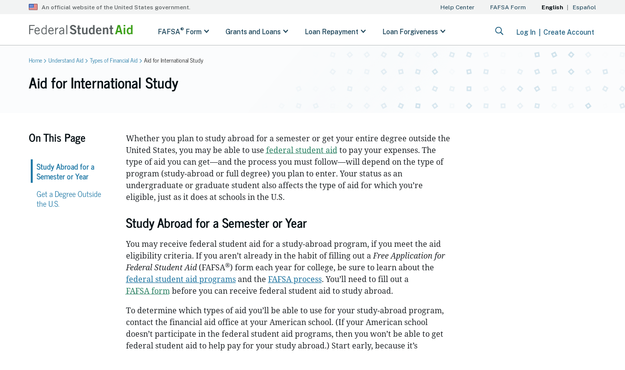

--- FILE ---
content_type: text/html
request_url: https://studentaid.gov/understand-aid/types/international/
body_size: 3690
content:
<!DOCTYPE html><html lang="en" class="h-100"><head>

    <!-- Real-Time User Monitoring (RUM)-->
    <script id="fsa_rum" charset="UTF-8">
      if ("true" === "true") {
        let script = document.createElement('script');
        script.type = "text/javascript";
        script.src = "https://user-api.studentaid.gov/t/jstag/managed/fb95255f-d5f2-4709-87f6-a538e4950062/d9dd2745de69ff13_complete.js";
        script.crossOrigin = "anonymous";
        script.async = "true";
        let firstScriptNode = document.getElementsByTagName("script")[0];
        firstScriptNode.parentNode.insertBefore(script, firstScriptNode);
      }
    </script>

  <noscript>You need to enable JavaScript to run this app.</noscript>

  <meta charset="utf-8">
  <title>Federal Student Aid</title>
  <base href="/">
  <meta name="viewport" content="width=device-width, initial-scale=1">

  <link rel="icon" type="image/x-icon" href="/favicon.ico">
  <link rel="apple-touch-icon" sizes="180x180" href="/assets/favicon/apple-touch-icon.png">
  <link rel="icon" type="image/png" sizes="32x32" href="/assets/favicon/favicon-32x32.png">
  <link rel="icon" type="image/png" sizes="16x16" href="/assets/favicon/favicon-16x16.png">
  <link rel="manifest" href="/assets/favicon/site.webmanifest">
  <link rel="mask-icon" href="/assets/favicon/safari-pinned-tab.svg" color="#345065">
  <link rel="preload" href="/sites/default/files/livechat.css" as="style">
  <link rel="stylesheet" href="/sites/default/files/livechat.css">

  <meta name="msapplication-TileColor" content="#d1e3ea">
  <meta name="theme-color" content="#d1e3ea">

<style>@charset "UTF-8";*{-webkit-font-smoothing:antialiased;-moz-osx-font-smoothing:grayscale}@font-face{font-family:News Cycle;font-style:normal;font-weight:400;font-display:swap;src:url(/assets/fonts/news-cycle-v16-latin-regular.woff2) format("woff2"),url(/assets/fonts/news-cycle-v16-latin-regular.woff) format("woff"),url(/assets/fonts/news-cycle-v16-latin-regular.ttf) format("truetype"),url(/assets/fonts/news-cycle-v16-latin-regular.eot),local("News Cycle"),local("NewsCycle")}@font-face{font-family:News Cycle;font-style:normal;font-weight:700;font-display:swap;src:url(/assets/fonts/news-cycle-v16-latin-700.woff2) format("woff2"),url(/assets/fonts/news-cycle-v16-latin-700.woff) format("woff"),url(/assets/fonts/news-cycle-v16-latin-700.ttf) format("truetype"),url(/assets/fonts/news-cycle-v16-latin-700.eot),local("News Cycle Bold"),local("NewsCycle-Bold")}:root{--blue:#007bff;--indigo:#6610f2;--purple:#6f42c1;--pink:#e83e8c;--red:#dc3545;--orange:#fd7e14;--yellow:#ffc107;--green:#28a745;--teal:#20c997;--cyan:#17a2b8;--white:#fff;--gray:#6c757d;--gray-dark:#343a40;--primary:#227aa7;--secondary:#5bdc2c;--success:#1c7a59;--info:#227aa7;--warning:#ffbe2e;--danger:#cd2026;--light:#bdc1c2;--dark:#191a1b;--breakpoint-xs:0;--breakpoint-sm:576px;--breakpoint-md:768px;--breakpoint-lg:992px;--breakpoint-xl:1200px;--font-family-sans-serif:"News Cycle";--font-family-monospace:SFMono-Regular, Menlo, Monaco, Consolas, "Liberation Mono", "Courier New", monospace}*,*:before,*:after{box-sizing:border-box}html{font-family:sans-serif;line-height:1.15;-webkit-text-size-adjust:100%;-webkit-tap-highlight-color:rgba(0,0,0,0)}body{margin:0;font-family:News Cycle;font-size:1rem;font-weight:400;line-height:1.5;color:#212529;text-align:left;background-color:#fff}@keyframes spinner-grow{0%{transform:scale(0)}50%{opacity:1;transform:none}}.spinner-grow{display:inline-block;width:2rem;height:2rem;vertical-align:-.125em;background-color:currentcolor;border-radius:50%;opacity:0;animation:.75s linear infinite spinner-grow}@media (prefers-reduced-motion: reduce){.spinner-grow{animation-duration:1.5s}}.h-100{height:100%!important}.text-primary{color:#227aa7!important}@media print{*,*:before,*:after{text-shadow:none!important;box-shadow:none!important}@page{size:a3}body{min-width:992px!important}}.fsa-data-preloader{margin:auto;position:absolute;inset:0}</style><link rel="stylesheet" href="styles.c2f9c6e2efaef9fb.css" media="print" onload="this.media='all'"><noscript><link rel="stylesheet" href="styles.c2f9c6e2efaef9fb.css"></noscript>
                              <script>!function(a){var e="https://s.go-mpulse.net/boomerang/",t="addEventListener";if("False"=="True")a.BOOMR_config=a.BOOMR_config||{},a.BOOMR_config.PageParams=a.BOOMR_config.PageParams||{},a.BOOMR_config.PageParams.pci=!0,e="https://s2.go-mpulse.net/boomerang/";if(window.BOOMR_API_key="X6KDW-5ETRH-6J5M7-WGP93-HX3YL",function(){function n(e){a.BOOMR_onload=e&&e.timeStamp||(new Date).getTime()}if(!a.BOOMR||!a.BOOMR.version&&!a.BOOMR.snippetExecuted){a.BOOMR=a.BOOMR||{},a.BOOMR.snippetExecuted=!0;var i,_,o,r=document.createElement("iframe");if(a[t])a[t]("load",n,!1);else if(a.attachEvent)a.attachEvent("onload",n);r.src="javascript:void(0)",r.title="",r.role="presentation",(r.frameElement||r).style.cssText="width:0;height:0;border:0;display:none;",o=document.getElementsByTagName("script")[0],o.parentNode.insertBefore(r,o);try{_=r.contentWindow.document}catch(O){i=document.domain,r.src="javascript:var d=document.open();d.domain='"+i+"';void(0);",_=r.contentWindow.document}_.open()._l=function(){var a=this.createElement("script");if(i)this.domain=i;a.id="boomr-if-as",a.src=e+"X6KDW-5ETRH-6J5M7-WGP93-HX3YL",BOOMR_lstart=(new Date).getTime(),this.body.appendChild(a)},_.write("<bo"+'dy onload="document._l();">'),_.close()}}(),"".length>0)if(a&&"performance"in a&&a.performance&&"function"==typeof a.performance.setResourceTimingBufferSize)a.performance.setResourceTimingBufferSize();!function(){if(BOOMR=a.BOOMR||{},BOOMR.plugins=BOOMR.plugins||{},!BOOMR.plugins.AK){var e=""=="true"?1:0,t="",n="cj3qvmyxe34pk2lmsvrq-f-431d0852c-clientnsv4-s.akamaihd.net",i="false"=="true"?2:1,_={"ak.v":"39","ak.cp":"904315","ak.ai":parseInt("578369",10),"ak.ol":"0","ak.cr":9,"ak.ipv":4,"ak.proto":"h2","ak.rid":"178550ee","ak.r":47762,"ak.a2":e,"ak.m":"dscb","ak.n":"essl","ak.bpcip":"18.119.10.0","ak.cport":50090,"ak.gh":"23.48.98.243","ak.quicv":"","ak.tlsv":"tls1.3","ak.0rtt":"","ak.0rtt.ed":"","ak.csrc":"-","ak.acc":"","ak.t":"1768723811","ak.ak":"hOBiQwZUYzCg5VSAfCLimQ==k2LErN8jYu/vz/XDNGloorHABqq/oI7csGmM+C0Nub4poo0sKrmm7LnidpQ31tQ6eHL6QRvrhovqOSqFQ/4AsMbsuF3B/w7mYv9/vidL/Mno4Yngnxlzk2dbowhK/2zx+5qhGdfEbVmuYMl48dDS+XkEp+d8LKkPwWGdZuSQvzyvSoe/uJdEhvMyGVDoNvm+UsaU/iYv9vaEtDJDiQZ/t20nUYLn5CNiVFaKboM/G5Jrpq7JhucTV2rym+H8JLlGgEXblR5I7EjdhBPElIJGEJ+VS0A6+saSH/t4b/N39DHgnm9OgrI9MPDK7Ld53QtZjDJTP3CdUAIj5el5WfsyuD5NraGcWGUu1rmhmtpuwstD9AN5iVt9z0NGxEVw7/kRJz7Wyp23bHIJoYjs/rFt/BtSL2EJgXEb0G8yzmxn5LY=","ak.pv":"219","ak.dpoabenc":"","ak.tf":i};if(""!==t)_["ak.ruds"]=t;var o={i:!1,av:function(e){var t="http.initiator";if(e&&(!e[t]||"spa_hard"===e[t]))_["ak.feo"]=void 0!==a.aFeoApplied?1:0,BOOMR.addVar(_)},rv:function(){var a=["ak.bpcip","ak.cport","ak.cr","ak.csrc","ak.gh","ak.ipv","ak.m","ak.n","ak.ol","ak.proto","ak.quicv","ak.tlsv","ak.0rtt","ak.0rtt.ed","ak.r","ak.acc","ak.t","ak.tf"];BOOMR.removeVar(a)}};BOOMR.plugins.AK={akVars:_,akDNSPreFetchDomain:n,init:function(){if(!o.i){var a=BOOMR.subscribe;a("before_beacon",o.av,null,null),a("onbeacon",o.rv,null,null),o.i=!0}return this},is_complete:function(){return!0}}}}()}(window);</script></head>
<body class="h-100">
  <script charset="UTF-8">
    // Tealium settings
    window.utag_cfg_ovrd = {noview: true};
     // Inserts a script indo the dom that was loaded via a link preload element.
     let insertPreloadedScript = (href, id, noModule) => {
       let scriptTag = document.createElement('script');
       scriptTag.type = "text/javascript";
       scriptTag.src = href;
       if (id) scriptTag.id = id;
       if (noModule) scriptTag.noModule = true;
       document.addEventListener("DOMContentLoaded", function() {
         let firstScriptNode = document.getElementsByTagName("script")[0];
         firstScriptNode.parentNode.insertBefore(scriptTag, firstScriptNode);
       });
     }
 </script>

<div id="fsa-data-preloader" class="fsa-data-preloader spinner-grow text-primary" role="status">
  <span style="position:absolute; left:-10000px; top:auto; width:1px; height:1px; overflow:hidden;">Loading...</span>

</div>
<fsa-root></fsa-root>

 <!-- Universal Navigation -->
  <!--  TODO: use link rel='modulepreload' once this feature is supported by Firefox/Edge -->
  <script src="/universal-navigation/universal-navigation/universal-navigation.esm.js" type="module" async=""></script>
  <link rel="preload" href="/universal-navigation/universal-navigation/universal-navigation.js" as="script" onload="insertPreloadedScript(this.href, 'fsa-universal-navigation-script', true)">

  <!-- Tealium -->
  <!-- TODO: set up Tealium base URL to be an environment variable. -->
  <link rel="preload" href="//tags.tiqcdn.com/utag/fsa/fsa-digital-platform/prod/utag.js" as="script" onload="insertPreloadedScript(this.href, 'utag_fsa.fsa-digital-platform', false)">

<!-- Virtual Assistant -->
<!--  TODO: use link rel='modulepreload' once this feature is supported by Firefox/Edge -->
<script src="/virtual-assistant-ui/virtual-assistant-ui/virtual-assistant-ui.esm.js" type="module" async=""></script>
<link rel="preload" href="/virtual-assistant-ui/virtual-assistant-ui/virtual-assistant-ui.js" as="script" onload="insertPreloadedScript(this.href, 'fsa-virtual-assistant-script', true)">
<script src="runtime.a5e2251a1eb5b846.js" type="module"></script><script src="polyfills.bbab46908c21a883.js" type="module"></script><script src="main.a8fc71a5a876c523.js" type="module"></script>


<script type="text/javascript"  src="/aTdhKW/R/-/9j8ZnBCDKw/OrpEhfXuf9micS/GSkCcA/WCw5c2Jb/I3QB"></script><link rel="stylesheet" type="text/css"  href="/aTdhKW/R/-/9j8ZnBCDKw/fS/RCxqbw/bBgzGy55/bDBZ"><script  src="/aTdhKW/R/-/9j8ZnBCDKw/fS/RCxqbw/Xw9hEyUj/Sl0p" async defer></script><div id="sec-overlay" style="display:none;"><div id="sec-container"></div></div></body></html>

--- FILE ---
content_type: text/plain;charset=utf-8
request_url: https://user-api.studentaid.gov/t/bf/fb95255f-d5f2-4709-87f6-a538e4950062?type=js3&sn=v_4_srv_-2D4731_sn_CQ4GC5LA57229TA2A8N0DRUCH7P82MON&svrid=-4731&flavor=cors&vi=EMKFWHNCUMVRCTFRITOEPHAJFUWKHUHC-0&modifiedSince=1768586860959&bp=3&app=d9dd2745de69ff13&crc=3680427186&en=cokp8ewt&end=1
body_size: 132
content:
OK(BF)|sn=v_4_srv_5_sn_CQ4GC5LA57229TA2A8N0DRUCH7P82MON_app-3Ad9dd2745de69ff13_1_ol_0_perc_100000_mul_1|name=ruxitagent|featureHash=ICA7NVfghqrux|buildNumber=10325251103172537|lastModification=1768586860959

--- FILE ---
content_type: application/x-javascript
request_url: https://studentaid.gov/virtual-assistant-ui/virtual-assistant-ui/virtual-assistant-ui.esm.js
body_size: 2021
content:
/*!
 * Framework agnostic Virtual Assistant Component for FSA applications
 */
import{p as e,b as a}from"./p-c0737e97.js";import"./p-9b559071.js";(()=>{const a=import.meta.url,t={};return""!==a&&(t.resourcesUrl=new URL(".",a).href),e(t)})().then((e=>a([["p-99b9ed0b",[[0,"chat-init",{sessionId:[1,"session-id"],currentPageGroup:[1,"current-page-group"],userInfo:[8,"user-info"],isGuestUser:[8,"is-guest-user"],doYouNeedHelp:[4,"do-you-need-help"],buttons:[16],btnConfig:[32],resourceUrl:[32],closeInitIconSrc:[32],initiated:[32],greeting:[32]}]]],["p-0c52d8ab",[[0,"response-carousel",{slideData:[16],slideInfo:[1,"slide-info"],currentSlide:[32],slideClass:[32],prevSlideClass:[32],psClass:[32],nsClass:[32]}]]],["p-4a1c97cd",[[0,"virtual-assistant",{isDisableOutages:[4,"disable-outages"],message:[32],userInput:[32],userInputNotSanitized:[32],abTestGroup:[32],docWindow:[32],triggerOnScroll:[32],sessionId:[32],userAccessToken:[32],resourceUrl:[32],chatEndpointUrl:[32],credentialMode:[32],corsMode:[32],vawebUrl:[32],baseUrl:[32],apiGwUrl:[32],minIconSrc:[32],infoMenuIconSrc:[32],initChatIconSrc1:[32],initChatIconSrc2:[32],initChatIconSrc3:[32],closeChatIconSrc:[32],sendChatIconSrc:[32],mobileCloseIconSrc:[32],audioListeningImgSrc:[32],iconAidanSrc:[32],DrupalConfigurations:[32],appsInOutage:[32],isOutageDisabled:[32],userInfo:[32],chatData:[32],chatDataArray:[32],chatDataArrayQueue:[32],delayMessages:[32],user:[32],fafsaStatus:[32],sendChatRequestCustomValues:[32],showChatIcon:[32],showChatIconLiveChatSF:[32],lastTimeStamp:[32],lastTimeStampReceived:[32],width:[32],height:[32],isSendChatRequest:[32],sendDisabled:[32],isTypingAnimation:[32],utag:[32],recordingAudio:[32],playbackAudio:[32],hasAccess:[32],requestedDevice:[32],audioChunks:[32],audioContext:[32],unlocked:[32],buffer:[32],source:[32],dragComp:[32],vaCompHelper:[32],vaFetchHelper:[32],vaFetchLLMHelper:[32],vaRenderHelper:[32],liveChatOpen:[32],liveChatData:[32],liveChatInitatedOnCurrentPageByVA:[32],liveAgentOpened:[32],liveAgentOpenedVAUser:[32],autoCompleteKey:[32],isGuestUser:[32],pivOutage:[32],currentPageURL:[32],currentPageGroup:[32],feedbackType:[32],messageLogCurrentlyBeingVotedOn:[32],doYouNeedHelp:[32],buttons:[32],initChatFlag:[32]},[[9,"resize","windowResize"],[9,"scroll","handleFirstTimeScrollEvent"],[0,"openPreLiveChatModal","openPreLiveChat"],[0,"preLiveChatClosed","closePreLiveChat"],[0,"triggered","help"],[0,"openFeedbackModal","openFeedback"],[0,"expandImage","openExpandedImage"],[0,"initCompleted","initCompletedHandler"],[0,"initClosed","initClosedHandler"],[0,"expandedClosed","expandedClosedHandler"],[0,"feedbackClosed","feedbackClosedHandler"],[0,"renderLiveAgent","renderLiveAgentHandler"],[0,"pivOutageEmitter","pivOutageHandler"],[0,"fetchKnowledgeRequest","fetchKnowledgeRequestHandler"]]],[0,"chat-content",{vaComp:[8,"va-comp"],chatDataArray:[16],drupalConfigurations:[8,"drupal-configurations"],appsInOutage:[8,"apps-in-outage"],isOutageDisabled:[4,"is-outage-disabled"],liveChatOpen:[4,"live-chat-open"],userInfo:[8,"user-info"],isGuestUser:[8,"is-guest-user"],bottom:[1040],resourceUrl:[32],iconAidanSrc:[32],thumbsUpSrc:[32],thumbsDownSrc:[32],visitedLinks:[32],renderCustomAlert:[32],renderOutage:[32],aidSummary:[32],grantBreakdown:[32],loanBreakdown:[32],autoScrollFreezeBegin:[32],greetingEngaged:[32]},[[0,"openLinkRequest","openLinkRequestHandler"],[0,"scrollToBottom","scrollToBottom"],[0,"thumbsUpRequest","thumbsUpHander"],[0,"thumbsDownRequest","thumbsDownHander"],[0,"thumbsUpVoteRequest","thumbsUpVoteHander"],[0,"thumbsDownVoteRequest","thumbsDownVoteHander"],[0,"GreetingEngager","handleGreetingEngaged"]]],[0,"auto-complete-input",{vaComp:[8,"va-comp"],showSuggestions:[32],suggestionArr:[32],selectedSuggestionIndex:[32],suggestionlist:[32],numberOfSuggestions:[32],vaFetchHelper:[32],timer:[32],waitTime:[32]}],[0,"chat-info",{isGuestUser:[8,"is-guest-user"],resourceUrl:[32],closeInfoIconSrc:[32],infoButtonHeader:[32],infoButtonText:[32],infoButtonIds:[32]}],[0,"give-feedback",{vaComp:[8,"va-comp"],feedbackType:[8,"feedback-type"],resourceUrl:[32],buttons_state:[32],buttons:[32],textInput:[32],vaFetchHelper:[32]}],[0,"image-container-expanded",{data:[8],chatDataArray:[8,"chat-data-array"],imageData:[32],resourceUrl:[32],imageTag:[32]}],[0,"pre-live-chat",{vaComp:[8,"va-comp"],text:[16],chatDataArray:[16],data:[8],userInfo:[8,"user-info"],liveChatOpen:[8,"live-chat-open"],elementType:[8,"element-type"],isGuestUser:[8,"is-guest-user"],preLiveChat:[16],firstNameInputTextArea:[8,"first-name-input-text-area"],firstNameError:[16],firstNameInputText:[1,"first-name-input-text"],lastNameInputTextArea:[8,"last-name-input-text-area"],lastNameError:[16],lastNameInputText:[1,"last-name-input-text"],emailInputTextArea:[8,"email-input-text-area"],emailError:[16],emailInputText:[1,"email-input-text"],resourceUrl:[32],exclamation:[32],buttonPressedCurrently:[32],submitPressed:[32]}],[0,"authenticated-buttons",{data:[8],chatDataArray:[8,"chat-data-array"],userInfo:[8,"user-info"],liveChatOpen:[8,"live-chat-open"],isGuestUser:[8,"is-guest-user"],authenticatedButtonsData:[32]}],[0,"csr-card",{data:[8],chatDataArray:[8,"chat-data-array"],userInfo:[8,"user-info"],isGuestUser:[8,"is-guest-user"],liveChatOpen:[8,"live-chat-open"],csrCardData:[32],csrCardHolidays:[32],csrCardNextOpenDate:[32]}],[0,"context-consumer",{context:[16],renderer:[16],subscribe:[16],unsubscribe:[32]}],[0,"csr-incomprehension-card",{data:[8],chatDataArray:[8,"chat-data-array"],userInfo:[8,"user-info"],isGuestUser:[8,"is-guest-user"],liveChatOpen:[8,"live-chat-open"],csrCardData:[32]}],[0,"fafsa-status",{data:[8],chatDataArray:[8,"chat-data-array"],userInfo:[8,"user-info"],applications:[32]}],[0,"feedback-voting",{data:[8],vaComp:[8,"va-comp"],feedbackGiven:[32],isVotingFeedback:[32],feedbackVote:[32],feedbackCheckOptions:[32],feedbackFreeTextComment:[32],receivedFeedback:[32]}],[0,"grant-breakdown",{data:[8],grantdata:[32],grantdataHeader:[32]}],[0,"image-container",{data:[8],chatDataArray:[8,"chat-data-array"],isGuestUser:[8,"is-guest-user"],imageData:[32],resourceUrl:[32],imageTag:[32]}],[0,"loan-breakdown",{data:[8],loandata:[32]}],[0,"loaninfo-carousel",{data:[8],time:[8],loandata:[32],resourceUrl:[32],previousSlideIconSrc:[32],nextSlideIconSrc:[32],iconAidanSrc:[32],uniqueID:[32],loanSummaryText:[32],grantSummaryText:[32],active:[32],renderBoth:[32],renderWhich:[32]}],[0,"payment-history",{data:[8],paymentHistoryData:[32],servicer:[32],payments:[32],resourceUrl:[32],infoIconSrc:[32]}],[0,"previous-payment",{data:[8],previousPaymentData:[32],resourceUrl:[32],infoIconSrc:[32]}],[0,"pslf-payment-count",{data:[8],time:[8],loandata:[32],equalPaymentsCount:[32],resourceUrl:[32],previousSlideIconSrc:[32],nextSlideIconSrc:[32],iconAidanSrc:[32],uniqueID:[32],loanSummaryText:[32],grantSummaryText:[32],pslfLoans:[32],active:[32],renderBoth:[32],renderWhich:[32],firstThreeLoans:[32]}],[0,"pslf-status",{data:[8],externalizedData:[8,"externalized-data"],chatDataArray:[8,"chat-data-array"],userInfo:[8,"user-info"],pslfdata:[32],pslfExternalizedData:[32]}],[0,"repayment-plan",{data:[8],repaymentPlanData:[32]}],[0,"server-sent-events",{data:[8],vaComp:[8,"va-comp"],paragraph:[32],ws:[32]}],[0,"servicer-contact",{contactArray:[16],time:[1],resourceUrl:[32],iconAidanSrc:[32]}],[0,"quick-reply",{btn:[8],userInfo:[8,"user-info"],liveChatOpen:[8,"live-chat-open"],isGuestUser:[8,"is-guest-user"],chatDataArray:[8,"chat-data-array"],lastQuickReply:[8,"last-quick-reply"],abTestGroup:[8,"ab-test-group"],greetingEngaged:[8,"greeting-engaged"],expanded:[32],showTextLinks:[32],selectedGreetingButton:[32],keepAliveWhenGreetingEngaged:[32]}],[0,"live-chat",{text:[16],chatDataArray:[16],data:[8],userInfo:[8,"user-info"],liveChatOpen:[8,"live-chat-open"],elementType:[8,"element-type"],isGuestUser:[8,"is-guest-user"],buttonPressedCurrently:[32]}]]]],e)));

--- FILE ---
content_type: image/svg+xml
request_url: https://studentaid.gov/virtual-assistant-ui/assets/icon/close.svg
body_size: -111
content:
<svg xmlns="http://www.w3.org/2000/svg" viewBox="0 0 22 22"><title>close</title><g id="close"><path d="M21.42,17.25a2,2,0,0,1,0,2.78L20,21.42a2,2,0,0,1-2.78,0L11,15.17,4.75,21.42a2,2,0,0,1-2.78,0L.58,20a2,2,0,0,1,0-2.78L6.83,11,.58,4.75A2,2,0,0,1,.58,2L2,.58a2,2,0,0,1,2.78,0L11,6.83,17.25.58A2,2,0,0,1,20,.58L21.42,2a2,2,0,0,1,0,2.78L15.17,11Z"/></g></svg>

--- FILE ---
content_type: text/plain;charset=utf-8
request_url: https://user-api.studentaid.gov/t/bf/fb95255f-d5f2-4709-87f6-a538e4950062?type=js3&sn=v_4_srv_5_sn_CQ4GC5LA57229TA2A8N0DRUCH7P82MON_app-3Ad9dd2745de69ff13_1_ol_0_perc_100000_mul_1&svrid=5&flavor=cors&vi=EMKFWHNCUMVRCTFRITOEPHAJFUWKHUHC-0&modifiedSince=1768586860959&bp=3&app=d9dd2745de69ff13&crc=1265915693&en=cokp8ewt&end=1
body_size: 133
content:
OK(BF)|sn=v_4_srv_5_sn_CQ4GC5LA57229TA2A8N0DRUCH7P82MON_app-3Ad9dd2745de69ff13_1_ol_0_perc_100000_mul_1|name=ruxitagent|featureHash=ICA7NVfghqrux|buildNumber=10325251103172537|lastModification=1768586860959

--- FILE ---
content_type: application/x-javascript
request_url: https://studentaid.gov/virtual-assistant-ui/virtual-assistant-ui/p-9b559071.js
body_size: 458
content:
/*!
 * Framework agnostic Virtual Assistant Component for FSA applications
 */
!function(_){if(!window)return;const E=window,e=E.BotUI;if(!e||!e.config||"Object"===e.config.constructor.name)return E.BotUI=E.BotUI||{},E.BotUI.config=Object.assign(Object.assign({},E.BotUI.config),_),E.BotUI.config;console.error("BotUI config was already initialized")}({production:!0,baseUrl:window.origin,resourceUrl:window.origin+"/virtual-assistant-ui",chatEndpoint:window.origin+"/app/",apiGwUrl:"https://user-api.studentaid.gov",vawebUrl:"https://studentaid.gov",guestTokenEndpoint:"/unauth/token",guestWebInEndpoint:"/unauth/chat-api/webin",guestChatHistoryEndpoint:"/unauth/chat-api/getChatHistory",guestProcessFeedbackEndpoint:"/unauth/chat-api/processFeedback",guestUpdateMessageLogEndpoint:"/unauth/chat-api/updateMessageLog",guestAPIKey:"z8Hu4AhmOe1W4X33TEtxh7IdY1UIyg9BLqXg4P5b",forceScriptUrl:"https://service.force.com/lightning/lightning.out.js",eswScriptUrl:"https://service.force.com/embeddedservice/5.0/esw.min.js",eswScriptPath:"embeddedservice/5.0/esw.min.js",liveChatEnvironmentUrl:"https://fsaocts.my.salesforce.com/",liveChatSiteEndpoint:"https://fsaocts.my.site.com/ESWStudentAidMessaging1764979991584",liveChatEnvironmentId:"00Dt0000000Gyiq",gslbBaseUrl:"https://fsaocts.my.salesforce-scrt.com",baseLiveAgentUrl:"https://d.la11-core2.sfdc-pu91w7.salesforceliveagent.com/chat",baseLiveAgentContentUrl:"https://c.la11-core2.sfdc-pu91w7.salesforceliveagent.com/content",eswLiveAgentDevName:"ESWStudentAidMessaging1764979991584",deploymentId:"572t00000008OIo",fsaicButtonId:"573t0000000CaSF",fsaicSpanishButtonId:"573t0000000CaSG",slscButtonId:"573t0000000CaSI",genericButtonId:"573t0000000CaSK",mobileResponsiveHeight:835,mobileResponsiveWidth:600,mobileOverrideParentPageScroll:"true"});

--- FILE ---
content_type: text/plain
request_url: https://studentaid.gov/site/status
body_size: -244
content:
{"endDate": "2026-01-18T11:00:00", "fullOutage": true, "startDate": "2026-01-18T01:00:00"}